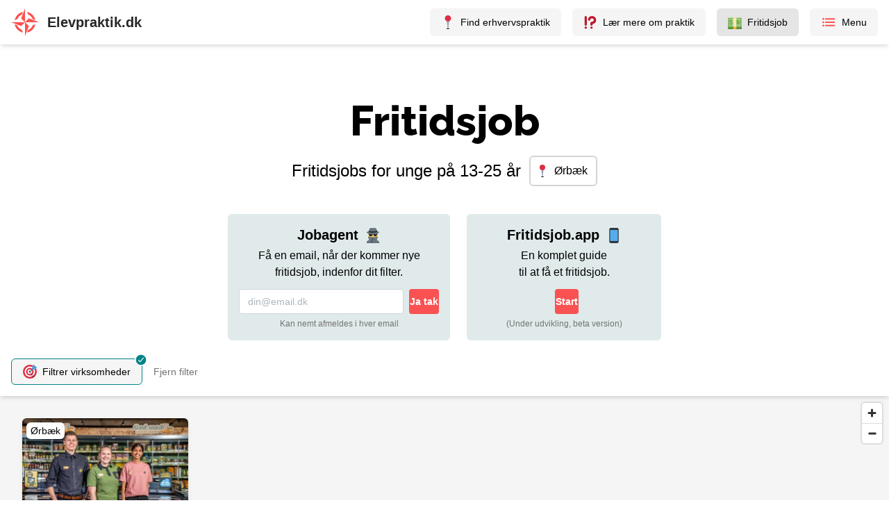

--- FILE ---
content_type: text/html; charset=utf-8
request_url: https://www.elevpraktik.dk/fritidsjob/oerbaek
body_size: 5825
content:
<!DOCTYPE html><html lang="da"><head><meta charSet="utf-8"/><meta name="viewport" content="width=device-width, initial-scale=1"/><meta property="og:type" content="website"/><meta property="og:image" content="/images/social-share.jpg"/><link rel="apple-touch-icon" sizes="180x180" href="/favicon/apple-touch-icon.png"/><link rel="icon" type="image/png" sizes="32x32" href="/favicon/favicon-32x32.png"/><link rel="icon" type="image/png" sizes="16x16" href="/favicon/favicon-16x16.png"/><link rel="manifest" href="/favicon/site.webmanifest"/><link rel="mask-icon" href="/favicon/safari-pinned-tab.svg" color="#fc5251"/><link rel="shortcut icon" href="/favicon/favicon.ico"/><meta name="msapplication-TileColor" content="#fc5251"/><meta name="msapplication-config" content="/favicon/browserconfig.xml"/><meta name="theme-color" content="#ffffff"/><title>Fritidsjob i Ørbæk → Ledige fritidsjobs under 18 år</title><meta property="og:title" content="Fritidsjob i Ørbæk → Ledige fritidsjobs under 18 år"/><meta name="description" content="Find nemt et fritidsjob i Ørbæk. Primært for unge under 18 år. Filtrer efter din alder, område og interesse"/><link rel="canonical" href="https://www.elevpraktik.dk/fritidsjob/oerbaek"/><meta property="og:url" content="https://www.elevpraktik.dk/fritidsjob/oerbaek"/><meta name="next-head-count" content="18"/><script data-mantine-script="true">try {
  var _colorScheme = window.localStorage.getItem("mantine-color-scheme-value");
  var colorScheme = _colorScheme === "light" || _colorScheme === "dark" || _colorScheme === "auto" ? _colorScheme : "light";
  var computedColorScheme = colorScheme !== "auto" ? colorScheme : window.matchMedia("(prefers-color-scheme: dark)").matches ? "dark" : "light";
  document.documentElement.setAttribute("data-mantine-color-scheme", computedColorScheme);
} catch (e) {}
</script><link rel="preload" href="/_next/static/css/c5463f68bcf3d9e5.css" as="style"/><link rel="stylesheet" href="/_next/static/css/c5463f68bcf3d9e5.css" data-n-g=""/><noscript data-n-css=""></noscript><script defer="" nomodule="" src="/_next/static/chunks/polyfills-42372ed130431b0a.js"></script><script src="/_next/static/chunks/webpack-5fd3c3d970a34133.js" defer=""></script><script src="/_next/static/chunks/framework-195010af338593bb.js" defer=""></script><script src="/_next/static/chunks/main-c1c64dd029cc15e4.js" defer=""></script><script src="/_next/static/chunks/pages/_app-bcad93a2a4ba793a.js" defer=""></script><script src="/_next/static/chunks/cb355538-8b816ebc33a837cf.js" defer=""></script><script src="/_next/static/chunks/5c0b189e-70ecaa741dc4b909.js" defer=""></script><script src="/_next/static/chunks/3230ce31-fcb675186e332c74.js" defer=""></script><script src="/_next/static/chunks/fec483df-872635e5864f60ee.js" defer=""></script><script src="/_next/static/chunks/2195-cf3f025a59d3dca7.js" defer=""></script><script src="/_next/static/chunks/760-121f6c071c088bbb.js" defer=""></script><script src="/_next/static/chunks/5360-f56f05ec052a135a.js" defer=""></script><script src="/_next/static/chunks/6889-0f25bf69c1151fba.js" defer=""></script><script src="/_next/static/chunks/6721-aef368618bbec23e.js" defer=""></script><script src="/_next/static/chunks/3396-4e918dc75bf24f01.js" defer=""></script><script src="/_next/static/chunks/2054-43a87ed3ded34ffd.js" defer=""></script><script src="/_next/static/chunks/51-a02ead66ad074894.js" defer=""></script><script src="/_next/static/chunks/9755-020e6c2ac6ec3a0f.js" defer=""></script><script src="/_next/static/chunks/5675-482048044023b9f7.js" defer=""></script><script src="/_next/static/chunks/8857-01bd9eaa9a863303.js" defer=""></script><script src="/_next/static/chunks/3084-f7f55f42c416cea2.js" defer=""></script><script src="/_next/static/chunks/346-d7a9b7469f470d82.js" defer=""></script><script src="/_next/static/chunks/5373-b25cd418d12070be.js" defer=""></script><script src="/_next/static/chunks/1603-bfc5ab35ee559e07.js" defer=""></script><script src="/_next/static/chunks/29-4b9b71b80b435032.js" defer=""></script><script src="/_next/static/chunks/1219-883dfaf9ed10e34d.js" defer=""></script><script src="/_next/static/chunks/17-6f06f72588450eaf.js" defer=""></script><script src="/_next/static/chunks/5829-ec5079f7610801a3.js" defer=""></script><script src="/_next/static/chunks/2808-83bbbf9f5b8fa752.js" defer=""></script><script src="/_next/static/chunks/3242-4e5be7060ff5626c.js" defer=""></script><script src="/_next/static/chunks/7442-26f7d492d6d83758.js" defer=""></script><script src="/_next/static/chunks/pages/fritidsjob/%5B%5B...pages%5D%5D-f5f386b2aed38273.js" defer=""></script><script src="/_next/static/ZO59VMnVfLzbQxeLnrcAo/_buildManifest.js" defer=""></script><script src="/_next/static/ZO59VMnVfLzbQxeLnrcAo/_ssgManifest.js" defer=""></script></head><body><div id="__next"><style data-mantine-styles="true">:root{--mantine-primary-color-filled: var(--mantine-color-dark-teal-filled);--mantine-primary-color-filled-hover: var(--mantine-color-dark-teal-filled-hover);--mantine-primary-color-light: var(--mantine-color-dark-teal-light);--mantine-primary-color-light-hover: var(--mantine-color-dark-teal-light-hover);--mantine-primary-color-light-color: var(--mantine-color-dark-teal-light-color);--mantine-primary-color-0: var(--mantine-color-dark-teal-0);--mantine-primary-color-1: var(--mantine-color-dark-teal-1);--mantine-primary-color-2: var(--mantine-color-dark-teal-2);--mantine-primary-color-3: var(--mantine-color-dark-teal-3);--mantine-primary-color-4: var(--mantine-color-dark-teal-4);--mantine-primary-color-5: var(--mantine-color-dark-teal-5);--mantine-primary-color-6: var(--mantine-color-dark-teal-6);--mantine-primary-color-7: var(--mantine-color-dark-teal-7);--mantine-primary-color-8: var(--mantine-color-dark-teal-8);--mantine-primary-color-9: var(--mantine-color-dark-teal-9);--mantine-primary-color-10: var(--mantine-color-dark-teal-10);--mantine-primary-color-11: var(--mantine-color-dark-teal-11);--mantine-primary-color-12: var(--mantine-color-dark-teal-12);--mantine-color-dark-teal-0: #5A9799;--mantine-color-dark-teal-1: #4A9092;--mantine-color-dark-teal-2: #3B8A8D;--mantine-color-dark-teal-3: #2C868A;--mantine-color-dark-teal-4: #1E8488;--mantine-color-dark-teal-5: #0F8388;--mantine-color-dark-teal-6: #008489;--mantine-color-dark-teal-7: #0C6B6F;--mantine-color-dark-teal-8: #14585B;--mantine-color-dark-teal-9: #184A4C;--mantine-color-dark-teal-10: #1B3E3F;--mantine-color-dark-teal-11: #1B3536;--mantine-color-dark-teal-12: #1B2D2E;--mantine-color-error-0: #ffeaec;--mantine-color-error-1: #fdd4d6;--mantine-color-error-2: #f4a7ac;--mantine-color-error-3: #ec777e;--mantine-color-error-4: #e64f57;--mantine-color-error-5: #e3353f;--mantine-color-error-6: #e22732;--mantine-color-error-7: #c91a25;--mantine-color-error-8: #b31220;--mantine-color-error-9: #9e0419;--mantine-color-success-0: #f1faeb;--mantine-color-success-1: #e4efde;--mantine-color-success-2: #c9ddbd;--mantine-color-success-3: #accb9a;--mantine-color-success-4: #93bb7c;--mantine-color-success-5: #83b168;--mantine-color-success-6: #6a994e;--mantine-color-success-7: #68964d;--mantine-color-success-8: #5b8642;--mantine-color-success-9: #4c7434;}:root[data-mantine-color-scheme="dark"]{--mantine-color-anchor: var(--mantine-color-dark-teal-4);--mantine-color-dark-teal-text: var(--mantine-color-dark-teal-4);--mantine-color-dark-teal-filled: var(--mantine-color-dark-teal-8);--mantine-color-dark-teal-filled-hover: var(--mantine-color-dark-teal-9);--mantine-color-dark-teal-light: rgba(0, 132, 137, 0.15);--mantine-color-dark-teal-light-hover: rgba(0, 132, 137, 0.2);--mantine-color-dark-teal-light-color: var(--mantine-color-dark-teal-3);--mantine-color-dark-teal-outline: var(--mantine-color-dark-teal-4);--mantine-color-dark-teal-outline-hover: rgba(30, 132, 136, 0.05);--mantine-color-error-text: var(--mantine-color-error-4);--mantine-color-error-filled: var(--mantine-color-error-8);--mantine-color-error-filled-hover: var(--mantine-color-error-9);--mantine-color-error-light: rgba(226, 39, 50, 0.15);--mantine-color-error-light-hover: rgba(226, 39, 50, 0.2);--mantine-color-error-light-color: var(--mantine-color-error-3);--mantine-color-error-outline: var(--mantine-color-error-4);--mantine-color-error-outline-hover: rgba(230, 79, 87, 0.05);--mantine-color-success-text: var(--mantine-color-success-4);--mantine-color-success-filled: var(--mantine-color-success-8);--mantine-color-success-filled-hover: var(--mantine-color-success-9);--mantine-color-success-light: rgba(106, 153, 78, 0.15);--mantine-color-success-light-hover: rgba(106, 153, 78, 0.2);--mantine-color-success-light-color: var(--mantine-color-success-3);--mantine-color-success-outline: var(--mantine-color-success-4);--mantine-color-success-outline-hover: rgba(147, 187, 124, 0.05);}:root[data-mantine-color-scheme="light"]{--mantine-color-anchor: var(--mantine-color-dark-teal-6);--mantine-color-dark-teal-text: var(--mantine-color-dark-teal-filled);--mantine-color-dark-teal-filled: var(--mantine-color-dark-teal-6);--mantine-color-dark-teal-filled-hover: var(--mantine-color-dark-teal-7);--mantine-color-dark-teal-light: rgba(0, 132, 137, 0.1);--mantine-color-dark-teal-light-hover: rgba(0, 132, 137, 0.12);--mantine-color-dark-teal-light-color: var(--mantine-color-dark-teal-6);--mantine-color-dark-teal-outline: var(--mantine-color-dark-teal-6);--mantine-color-dark-teal-outline-hover: rgba(0, 132, 137, 0.05);--mantine-color-error-text: var(--mantine-color-error-filled);--mantine-color-error-filled: var(--mantine-color-error-6);--mantine-color-error-filled-hover: var(--mantine-color-error-7);--mantine-color-error-light: rgba(226, 39, 50, 0.1);--mantine-color-error-light-hover: rgba(226, 39, 50, 0.12);--mantine-color-error-light-color: var(--mantine-color-error-6);--mantine-color-error-outline: var(--mantine-color-error-6);--mantine-color-error-outline-hover: rgba(226, 39, 50, 0.05);--mantine-color-success-text: var(--mantine-color-success-filled);--mantine-color-success-filled: var(--mantine-color-success-6);--mantine-color-success-filled-hover: var(--mantine-color-success-7);--mantine-color-success-light: rgba(106, 153, 78, 0.1);--mantine-color-success-light-hover: rgba(106, 153, 78, 0.12);--mantine-color-success-light-color: var(--mantine-color-success-6);--mantine-color-success-outline: var(--mantine-color-success-6);--mantine-color-success-outline-hover: rgba(106, 153, 78, 0.05);}</style><style data-mantine-styles="classes">@media (max-width: 35.99375em) {.mantine-visible-from-xs {display: none !important;}}@media (min-width: 36em) {.mantine-hidden-from-xs {display: none !important;}}@media (max-width: 47.99375em) {.mantine-visible-from-sm {display: none !important;}}@media (min-width: 48em) {.mantine-hidden-from-sm {display: none !important;}}@media (max-width: 61.99375em) {.mantine-visible-from-md {display: none !important;}}@media (min-width: 62em) {.mantine-hidden-from-md {display: none !important;}}@media (max-width: 74.99375em) {.mantine-visible-from-lg {display: none !important;}}@media (min-width: 75em) {.mantine-hidden-from-lg {display: none !important;}}@media (max-width: 87.99375em) {.mantine-visible-from-xl {display: none !important;}}@media (min-width: 88em) {.mantine-hidden-from-xl {display: none !important;}}</style><div class="3xl:bg-gray-300"><div class="flex min-h-[100vh] flex-col justify-between  3xl:mx-auto 3xl:w-full 3xl:max-w-[2500px] 3xl:bg-white 3xl:shadow-2xl"><nav class="sticky top-0 z-20 justify-self-start bg-white shadow-md"><div class="flex justify-between px-3 py-3 sm:px-4"><div><a class="flex cursor-pointer items-center" href="/"><img src="/logos/logo-red.svg" alt="Elevpraktik logo" width="40" height="40"/><span class="ml-3 inline-block text-xl font-semibold text-gray-800">Elevpraktik.dk</span></a></div><div class="flex space-x-4"><a class="hidden md:flex" href="/"><div class="flex cursor-pointer select-none items-center rounded-md px-4 py-2 text-sm font-medium hover:bg-gray-200 bg-gray-100"><img src="/emoji/1f4cd.svg" width="20" height="20" class="" alt=""/><span class="ml-2 inline-block">Find erhvervspraktik</span></div></a><a class="hidden lg:flex" href="/svar"><div class="flex cursor-pointer select-none items-center rounded-md px-4 py-2 text-sm font-medium hover:bg-gray-200 bg-gray-100"><img src="/emoji/2049.svg" width="20" height="20" class="" alt=""/><span class="ml-2 inline-block">Lær mere om praktik</span></div></a><a class="hidden md:flex" href="/fritidsjob"><div class="flex cursor-pointer select-none items-center rounded-md px-4 py-2 text-sm font-medium hover:bg-gray-200 bg-gray-200"><img src="/emoji/1f4b5.svg" width="20" height="20" class="" alt=""/><span class="ml-2 inline-block">Fritidsjob</span></div></a><div class="flex cursor-pointer select-none items-center rounded-md px-4 py-2 text-sm font-medium hover:bg-gray-200 bg-gray-100"><svg stroke="currentColor" fill="currentColor" stroke-width="0" viewBox="0 0 512 512" class="text-red" height="22" width="22" xmlns="http://www.w3.org/2000/svg"><path fill="none" stroke-linecap="round" stroke-linejoin="round" stroke-width="48" d="M160 144h288M160 256h288M160 368h288"></path><circle cx="80" cy="144" r="16" fill="none" stroke-linecap="round" stroke-linejoin="round" stroke-width="32"></circle><circle cx="80" cy="256" r="16" fill="none" stroke-linecap="round" stroke-linejoin="round" stroke-width="32"></circle><circle cx="80" cy="368" r="16" fill="none" stroke-linecap="round" stroke-linejoin="round" stroke-width="32"></circle></svg><span class="ml-2 inline-block">Menu</span></div></div></div></nav><main class="flex-1 bg-gray-100"><div class="flex pt-10 pb-6 lg:pt-[80px] lg:pb-[10px] bg-white overflow-x-hidden"><div class="mx-auto max-w-[950px]"><div class="flex flex-col text-center"><h1 class="text-3xl lg:text-6xl">Fritidsjob</h1><div class="flex flex-col lg:flex-row items-center mx-auto mt-2 lg:mt-5"><p class="text-xl lg:text-2xl">Fritidsjobs for unge på 13-25 år</p><div class="ml-3 max-lg:mt-3 flex items-center border-2 border-gray-300 rounded-md pl-2 pr-3 py-2 cursor-pointer"><img src="/emoji/1f4cd.svg" width="18" height="18" class="" alt=""/><p class="ml-2 font-medium text-sm lg:text-base">Ørbæk</p></div></div><div class="mt-10 mx-auto overflow-x-auto max-w-[100vw]"><div class="flex space-x-4 sm:space-x-6 px-4"><div class="p-4 rounded-md bg-green-light/40 max-w-[320px] min-w-[280px]"><p class="font-bold text-xl mb-1">Jobagent<!-- --> <img src="/emoji/1f575.svg" width="22" height="22" class="inline -mt-0.5 ml-1" alt=""/></p><p>Få en email, når der kommer nye fritidsjob, indenfor dit filter.</p><form class="mt-3 flex"><div class="flex-grow m_46b77525 mantine-InputWrapper-root mantine-TextInput-root"><div class="m_6c018570 mantine-Input-wrapper mantine-TextInput-wrapper" data-variant="default"><input class="m_8fb7ebe7 mantine-Input-input mantine-TextInput-input" data-variant="default" placeholder="din@email.dk" type="email" required="" aria-invalid="false" id="mantine-R2rnav6" value=""/></div></div><button style="--button-bg:var(--mantine-color-red-filled);--button-hover:var(--mantine-color-red-filled-hover);--button-color:var(--mantine-color-white);--button-bd:calc(0.0625rem * var(--mantine-scale)) solid transparent" class="mantine-focus-auto mantine-active ml-2 flex-shrink-0 m_77c9d27d mantine-Button-root m_87cf2631 mantine-UnstyledButton-root" type="submit"><span class="m_80f1301b mantine-Button-inner"><span class="m_811560b9 mantine-Button-label">Ja tak</span></span></button></form><p class="text-xs mt-1.5 text-gray-500">Kan nemt afmeldes i hver email</p></div><div class="p-4 rounded-md bg-green-light/40 max-w-[320px] min-w-[280px]"><p class="font-bold text-xl mb-1">Fritidsjob.app<!-- --> <img src="/emoji/1f4f1.svg" width="22" height="22" class="inline -mt-0.5 ml-1" alt=""/></p><p class="mb-3 mx-2">En komplet guide<br/>til at få et fritidsjob.</p><a style="--button-bg:var(--mantine-color-red-filled);--button-hover:var(--mantine-color-red-filled-hover);--button-color:var(--mantine-color-white);--button-bd:calc(0.0625rem * var(--mantine-scale)) solid transparent" class="mantine-focus-auto mantine-active ml-2 flex-shrink-0 m_77c9d27d mantine-Button-root m_87cf2631 mantine-UnstyledButton-root" href="/jobapp"><span class="m_80f1301b mantine-Button-inner"><span class="m_811560b9 mantine-Button-label">Start</span></span></a><p class="text-xs mt-1.5 text-gray-500">(Under udvikling, beta version)</p></div></div></div></div></div></div><div class="sticky top-[64px] z-10  flex items-center bg-white py-4 px-4 shadow-md"><div class="filterButton border-green"><img src="/emoji/1f3af.svg" width="20" height="20" class="" alt=""/><p class="ml-2">Filtrer<span class="max-sm:hidden"> virksomheder</span></p><svg stroke="currentColor" fill="currentColor" stroke-width="0" viewBox="0 0 512 512" class="absolute -top-2 -right-2 z-[1] rounded-full bg-white text-green" height="18" width="18" xmlns="http://www.w3.org/2000/svg"><path d="M256 48C141.31 48 48 141.31 48 256s93.31 208 208 208 208-93.31 208-208S370.69 48 256 48zm108.25 138.29-134.4 160a16 16 0 0 1-12 5.71h-.27a16 16 0 0 1-11.89-5.3l-57.6-64a16 16 0 1 1 23.78-21.4l45.29 50.32 122.59-145.91a16 16 0 0 1 24.5 20.58z"></path></svg></div><div class="filterButton ml-4 lg:hidden "><img src="/emoji/1f5fa.svg" width="20" height="20" class="" alt=""/><div class="ml-2">Vis kort</div></div><div class="
          ml-4 cursor-pointer text-sm font-medium text-gray-500 hover:underline
            
          ">Fjern filter</div></div><div class="min-h-[calc(100vh-134px)] bg-gray-100"><div class="sticky top-[134px] float-right hidden w-[34%] lg:block"></div><div class="py-4 sm:p-4 lg:w-[66%]"><div class="infinite-scroll-component__outerdiv"><div class="infinite-scroll-component " style="height:auto;overflow:auto;-webkit-overflow-scrolling:touch"><div class="flex flex-wrap"><div class="flex w-full p-4 sm:w-1/2 md:w-1/3 lg:w-1/2 xl:w-1/3 "><a class="flex h-full w-full cursor-pointer flex-col overflow-hidden rounded-md bg-white shadow-md" href="/fritidsjob/opslag/67ac0406356fc9a73dbee349"><div class="relative flex w-full overflow-hidden pt-[66.7%]"><span style="box-sizing:border-box;display:block;overflow:hidden;width:initial;height:initial;background:none;opacity:1;border:0;margin:0;padding:0;position:absolute;top:0;left:0;bottom:0;right:0"><img alt="" src="[data-uri]" decoding="async" data-nimg="fill" class="object-cover" style="position:absolute;top:0;left:0;bottom:0;right:0;box-sizing:border-box;padding:0;border:none;margin:auto;display:block;width:0;height:0;min-width:100%;max-width:100%;min-height:100%;max-height:100%"/><noscript><img alt="" loading="lazy" decoding="async" data-nimg="fill" style="position:absolute;top:0;left:0;bottom:0;right:0;box-sizing:border-box;padding:0;border:none;margin:auto;display:block;width:0;height:0;min-width:100%;max-width:100%;min-height:100%;max-height:100%" class="object-cover" sizes="100vw" srcSet="/_next/image?url=%2Fimages%2Fscraped-employers%2Fthumbnail%2Fnetto.jpg&amp;w=640&amp;q=100 640w, /_next/image?url=%2Fimages%2Fscraped-employers%2Fthumbnail%2Fnetto.jpg&amp;w=750&amp;q=100 750w, /_next/image?url=%2Fimages%2Fscraped-employers%2Fthumbnail%2Fnetto.jpg&amp;w=828&amp;q=100 828w, /_next/image?url=%2Fimages%2Fscraped-employers%2Fthumbnail%2Fnetto.jpg&amp;w=1080&amp;q=100 1080w, /_next/image?url=%2Fimages%2Fscraped-employers%2Fthumbnail%2Fnetto.jpg&amp;w=1200&amp;q=100 1200w, /_next/image?url=%2Fimages%2Fscraped-employers%2Fthumbnail%2Fnetto.jpg&amp;w=1920&amp;q=100 1920w, /_next/image?url=%2Fimages%2Fscraped-employers%2Fthumbnail%2Fnetto.jpg&amp;w=2048&amp;q=100 2048w, /_next/image?url=%2Fimages%2Fscraped-employers%2Fthumbnail%2Fnetto.jpg&amp;w=3840&amp;q=100 3840w" src="/_next/image?url=%2Fimages%2Fscraped-employers%2Fthumbnail%2Fnetto.jpg&amp;w=3840&amp;q=100"/></noscript></span><div class="absolute inset-0 bg-gradient-to-t from-black/70 via-transparent opacity-30"></div><div class="absolute top-1.5 left-1.5 rounded-md bg-white shadow px-1.5 py-0.5 text-sm">Ørbæk</div></div><div class="relative bg-white p-4"><p class="text-base font-bold line-clamp-2 mb-0.5">Butiksassistent under 18 år - Ørbæk</p><p class="mb-2 text-sm text-gray-600 line-clamp-1">Netto</p></div></a></div></div><div class=" p-4 text-gray-500"><div class="border-t pt-4"><p class="mb-3 font-bold">Det var alle resultaterne</p><p class="mb-1">Forslag:</p><ul class="list-inside list-disc space-y-1"><li class="">Brug færre eller mindre specifikke filtre. Du kan også<!-- --> <span class="cursor-pointer underline">fjerne filteret</span></li><li>Oplever du et problem, eller har du en ide?<!-- --> <a class="underline" href="/kontakt">Kontakt Elevpraktik.dk</a></li></ul></div></div></div></div></div></div></main></div></div></div><script id="__NEXT_DATA__" type="application/json">{"props":{"pageProps":{"initialArea":{"name":"Ørbæk","shortName":"Ørbæk","lng":10.6307759,"lat":55.2726175,"zoom":10},"query":{"cityNames":"%C3%98rb%C3%A6k"},"prefetchedJobs":[{"_id":"67ac0406356fc9a73dbee349","scraped":true,"title":"Butiksassistent under 18 år - Ørbæk","addresses":[{"city":"Ørbæk"}],"where":"inPerson","photoFilename":"netto.jpg","subtitle":"Netto"}],"prefetchedJobsGeojson":{"geojson":[{"properties":{"_id":"67ac0406356fc9a73dbee349","id":"67ac0406356fc9a73dbee3490","city":"Ørbæk","where":"inPerson","photoFilename":"netto.jpg","title":"Butiksassistent under 18 år - Ørbæk","subtitle":"Netto","scraped":true},"geometry":{"type":"Point","coordinates":[10.67168568,55.25511944]}}]}},"__N_SSG":true},"page":"/fritidsjob/[[...pages]]","query":{"pages":["oerbaek"]},"buildId":"ZO59VMnVfLzbQxeLnrcAo","isFallback":false,"isExperimentalCompile":false,"gsp":true,"scriptLoader":[]}</script></body></html>

--- FILE ---
content_type: application/javascript; charset=utf-8
request_url: https://www.elevpraktik.dk/_next/static/ZO59VMnVfLzbQxeLnrcAo/_ssgManifest.js
body_size: -66
content:
self.__SSG_MANIFEST=new Set(["\u002F","\u002Fartikler","\u002Fartikler\u002F[slug]","\u002Ferhvervspraktik\u002F[area]","\u002Ferhvervspraktik\u002Fopslag\u002F[id]","\u002Fevaluering","\u002Ffritidsjob\u002F[[...pages]]","\u002Ffritidsjob\u002Fopslag\u002F[id]","\u002Fgymnasier-og-erhvervsskoler","\u002Fvirksomheder"]);self.__SSG_MANIFEST_CB&&self.__SSG_MANIFEST_CB()